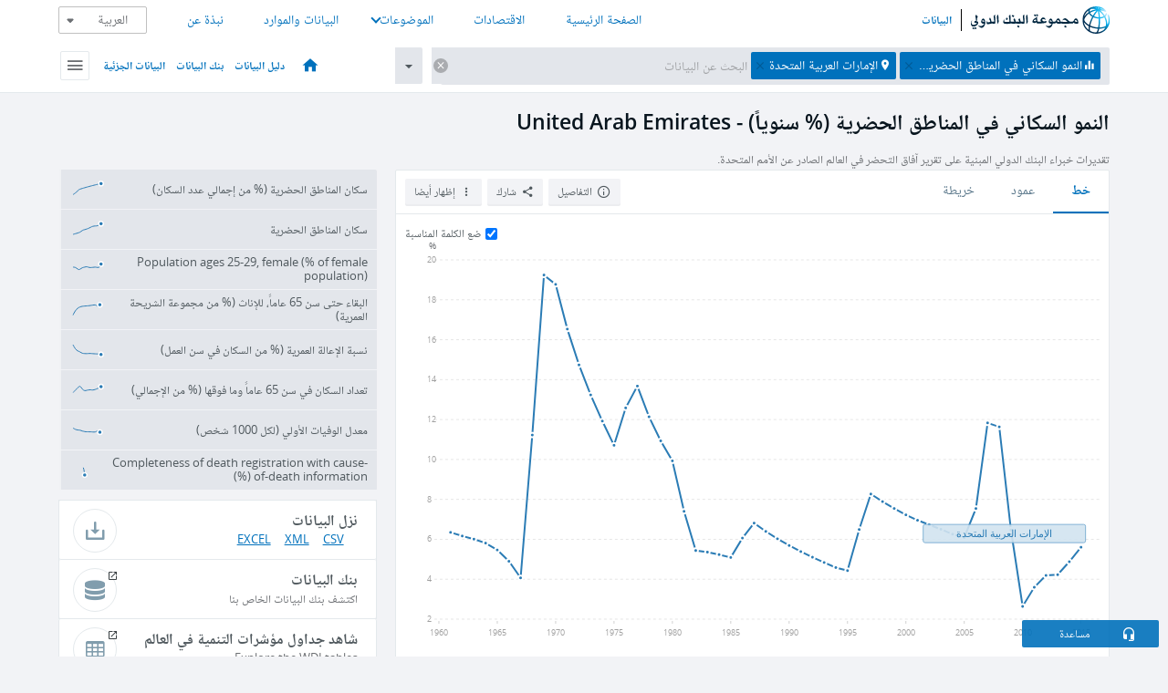

--- FILE ---
content_type: application/javascript; charset=utf-8
request_url: https://by2.uservoice.com/t2/136660/web/track.js?_=1770077421769&s=0&c=__uvSessionData0&d=eyJlIjp7InUiOiJodHRwczovL2RhdGEuYWxiYW5rYWxkYXdsaS5vcmcvaW5kaWNhdG9yL1NQLlVSQi5HUk9XP2VuZD0yMDE1JmxvY2F0aW9ucz1BRSZuYW1lX2Rlc2M9dHJ1ZSZzdGFydD0xOTYwJnZpZXc9Y2hhcnQmeWVhcj0xOTYwIiwiciI6IiJ9fQ%3D%3D
body_size: 23
content:
__uvSessionData0({"uvts":"2257796b-b379-43dd-5345-004a0c40f364"});